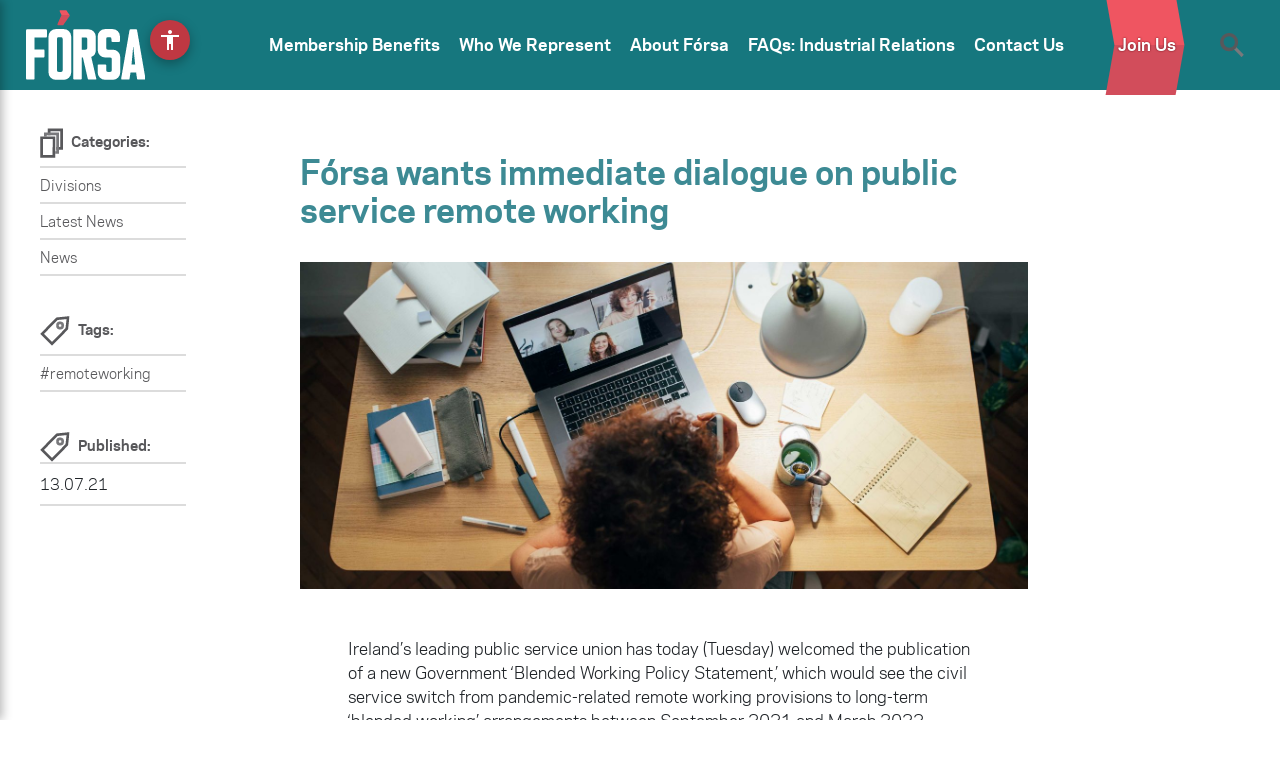

--- FILE ---
content_type: image/svg+xml
request_url: https://www.forsa.ie/wp-content/uploads/2018/02/F%C3%B3rsa-logo.svg
body_size: 639
content:
<svg id="Layer_1" data-name="Layer 1" xmlns="http://www.w3.org/2000/svg" viewBox="0 0 261.04 153.49"><defs><style>.cls-1{fill:#3d8a94;}.cls-2{fill:#f05561;}.cls-3{fill:#d34d5b;}</style></defs><title>Logo</title><path class="cls-1" d="M134.6,63.71a4,4,0,0,0-4-4h-8.39l0,26.81h8.4a4,4,0,0,0,4-4ZM103.77,44a1.84,1.84,0,0,1,2-2h31.44a16.12,16.12,0,0,1,16,16l.05,29.54a16.25,16.25,0,0,1-10.08,15L154.14,150c.61,2-.92,2-.92,2H137.35s-1.38,0-1.83-2l-10.64-46.32h-2.6l0,46.32a1.81,1.81,0,0,1-1.84,2H105.75a1.84,1.84,0,0,1-2-2Z"/><path class="cls-1" d="M18.72,150a1.8,1.8,0,0,1-1.83,2H2.23a1.84,1.84,0,0,1-2-2V44a1.84,1.84,0,0,1,2-2H43.9a1.92,1.92,0,0,1,2,2V57.91a1.93,1.93,0,0,1-2,2H18.72V86.06H38.41a1.89,1.89,0,0,1,2,1.84v13.88a2,2,0,0,1-2,2H18.72Z"/><path class="cls-1" d="M157.34,121.11a1.93,1.93,0,0,1,2-2H174a1.85,1.85,0,0,1,2,2v10.38a4,4,0,0,0,4,4h4.43a4,4,0,0,0,4-4V107.67a4,4,0,0,0-4-4H173.52a16.16,16.16,0,0,1-16.18-16V57.46a16.06,16.06,0,0,1,16.18-16h16.64a16,16,0,0,1,16,16V67.53a1.84,1.84,0,0,1-2,2H189.55a1.92,1.92,0,0,1-2-2V63.1a3.85,3.85,0,0,0-4-4h-3.67a3.94,3.94,0,0,0-4,4V82.64a4,4,0,0,0,4,4h10.84a15.93,15.93,0,0,1,16,16v33.88a16.05,16.05,0,0,1-16,16.18H173.52a16.19,16.19,0,0,1-16.18-16.18Z"/><path class="cls-1" d="M231.58,119h7.93l-4.12-40.6ZM241.8,42a2,2,0,0,1,2,2L262.11,150c.3,2-1.07,2-1.07,2H245.16s-1.37,0-1.52-2l-2-13.28H229.29l-2,13.28c-.15,2-1.52,2-1.52,2H209.9s-1.37,0-1.07-2L227.15,44a2,2,0,0,1,2-2Z"/><path class="cls-1" d="M80.5,63.1a3.85,3.85,0,0,0-4-4H72a4,4,0,0,0-4.12,4v68.39a4.07,4.07,0,0,0,4.12,4h4.58a3.94,3.94,0,0,0,4-4ZM49.36,57.46a16,16,0,0,1,16-16H82.94a16.06,16.06,0,0,1,16.18,16v79.06A16.19,16.19,0,0,1,82.94,152.7H65.38a16.15,16.15,0,0,1-16-16.18Z"/><path class="cls-2" d="M95.93,11,88.38,0H75.26s-2.23,0-1,3.31l3.63,7.4H95.26a1,1,0,0,1,.67.28"/><path class="cls-3" d="M96.11,11.34a1.89,1.89,0,0,0-.06-.18L95.93,11a1.07,1.07,0,0,0-.67-.28H77.9L69.22,30c-1.09,2.82.87,2.82.87,2.82h11.5L95.26,13.54c.77-1.12.93-1.79.85-2.2"/></svg>

--- FILE ---
content_type: image/svg+xml
request_url: https://www.forsa.ie/wp-content/themes/forsa-child/images/left-arrow-white-bold.svg
body_size: 34
content:
<svg id="Layer_1" data-name="Layer 1" xmlns="http://www.w3.org/2000/svg" viewBox="0 0 12.9 10.11"><defs><style>.cls-1{fill:#fff;}</style></defs><title>Bold Arrow - Left - White</title><polygon class="cls-1" points="0.08 5.81 7.08 10.11 7.08 7.63 4.24 6.06 7.41 6.11 12.79 6.11 12.79 4 7.41 4 4.24 4.05 7.08 2.48 7.08 0 0.08 4.3 0.08 5.81"/></svg>